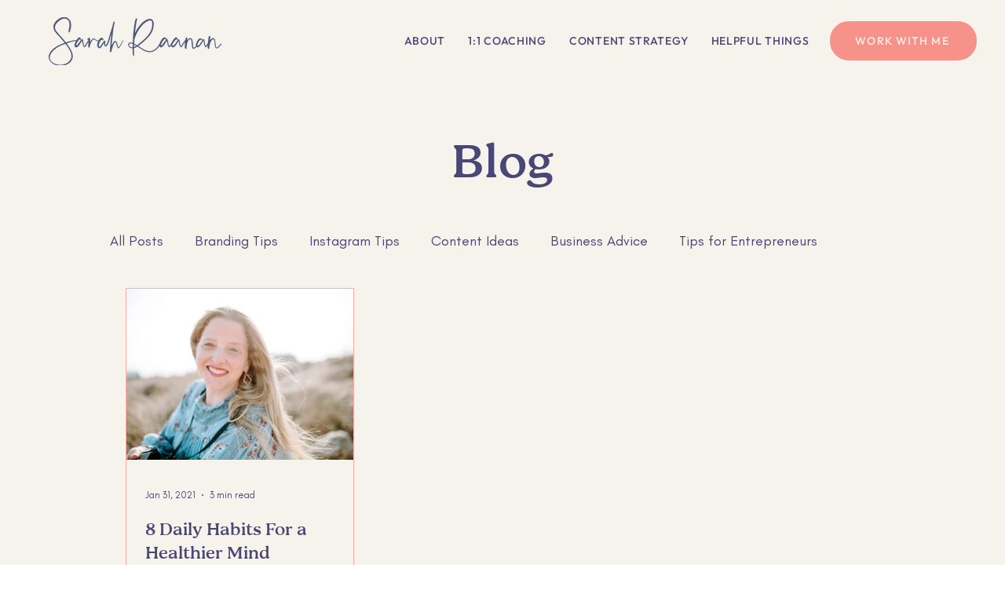

--- FILE ---
content_type: text/css; charset=utf-8
request_url: https://www.sarahraanan.com/_serverless/pro-gallery-css-v4-server/layoutCss?ver=2&id=pro-blog&items=0_1600_1067&container=362_960_502.75_720&options=gallerySizeType:px%7CgallerySizePx:336%7CimageMargin:44%7CisRTL:false%7CgalleryLayout:2%7CtitlePlacement:SHOW_BELOW%7CcubeRatio:1.3333333333333333%7CisVertical:true%7CtextBoxHeight:280
body_size: -280
content:
#pro-gallery-pro-blog [data-hook="item-container"][data-idx="0"].gallery-item-container{opacity: 1 !important;display: block !important;transition: opacity .2s ease !important;top: 0px !important;left: 0px !important;right: auto !important;height: 498px !important;width: 291px !important;} #pro-gallery-pro-blog [data-hook="item-container"][data-idx="0"] .gallery-item-common-info-outer{height: 280px !important;} #pro-gallery-pro-blog [data-hook="item-container"][data-idx="0"] .gallery-item-common-info{height: 280px !important;width: 100% !important;} #pro-gallery-pro-blog [data-hook="item-container"][data-idx="0"] .gallery-item-wrapper{width: 291px !important;height: 218px !important;margin: 0 !important;} #pro-gallery-pro-blog [data-hook="item-container"][data-idx="0"] .gallery-item-content{width: 291px !important;height: 218px !important;margin: 0px 0px !important;opacity: 1 !important;} #pro-gallery-pro-blog [data-hook="item-container"][data-idx="0"] .gallery-item-hover{width: 291px !important;height: 218px !important;opacity: 1 !important;} #pro-gallery-pro-blog [data-hook="item-container"][data-idx="0"] .item-hover-flex-container{width: 291px !important;height: 218px !important;margin: 0px 0px !important;opacity: 1 !important;} #pro-gallery-pro-blog [data-hook="item-container"][data-idx="0"] .gallery-item-wrapper img{width: 100% !important;height: 100% !important;opacity: 1 !important;} #pro-gallery-pro-blog .pro-gallery-prerender{height:497.5px !important;}#pro-gallery-pro-blog {height:497.5px !important; width:960px !important;}#pro-gallery-pro-blog .pro-gallery-margin-container {height:497.5px !important;}#pro-gallery-pro-blog .pro-gallery {height:497.5px !important; width:960px !important;}#pro-gallery-pro-blog .pro-gallery-parent-container {height:497.5px !important; width:1004px !important;}